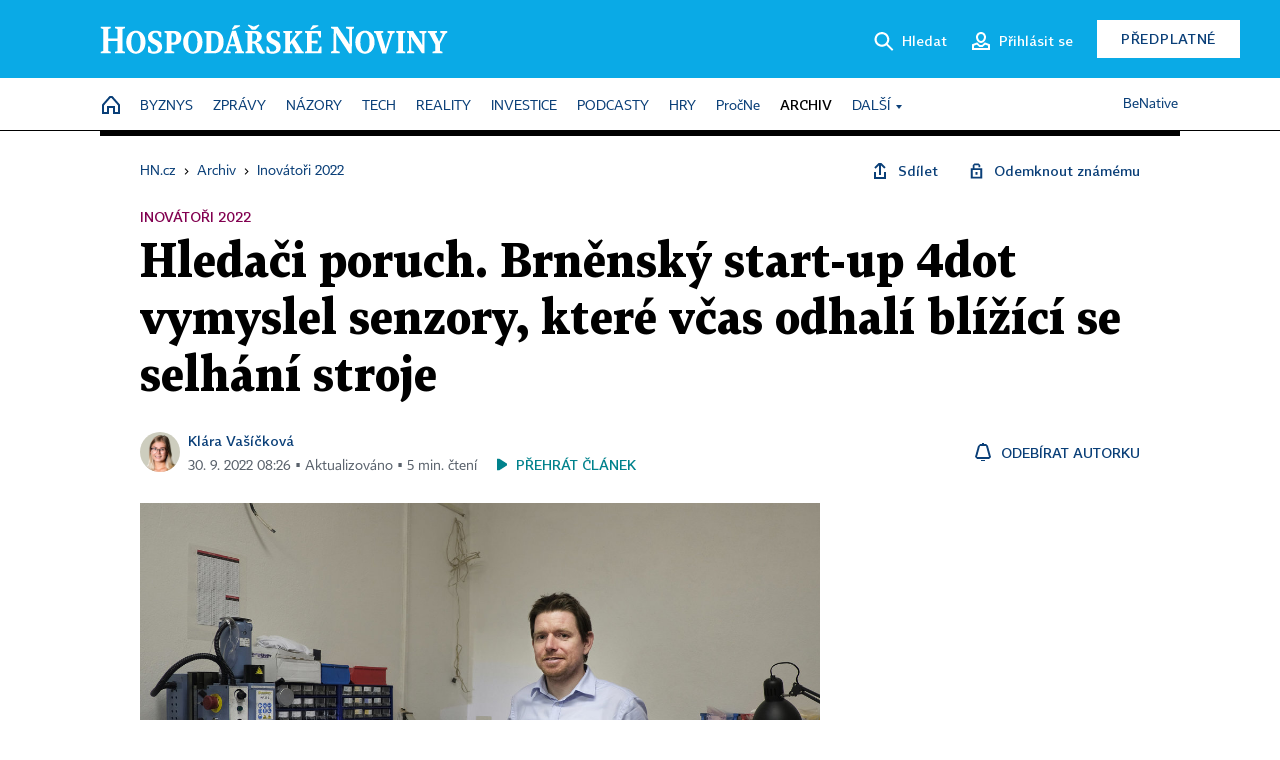

--- FILE ---
content_type: text/html; charset=windows-1250
request_url: https://archiv.hn.cz/c1-67049710-hledaci-poruch-brnensky-start-up-4dot-vymyslel-senzory-ktere-vcas-odhali-blizici-se-selhani-stroje
body_size: 75410
content:
<!DOCTYPE html>
<!-- fe9; [0.7569] -->
<html lang="cs">
<head>
	<meta charset="windows-1250">
	<meta name="language" content="cs">
	<title>Hledači poruch. Brněnský start-up 4dot vymyslel senzory, které včas odhalí blížící se selhání stroje | Hospodářské noviny (HN.cz)</title>


	<meta name="viewport" content="initial-scale=1.0, width=device-width">
	<meta name="description" content="Uvolněný šroubek nebo malinkatá prasklina na velkém stroji &#8211; není nic překvapivého, když si takové drobné poruchy nikdo nevšimne. Jenže někdy to může být začátek procesu, na jehož konci je závažný problém a neplánovaná odstávka, případně větší podíl vyráběných zmetků. A to všechno stojí...">
	<meta name="keywords" content="Inovátoři roku, strojírenství, inovace, digitalizace, Brno, firmy">
	<meta name="author" content="Klára Vašíčková">
	<meta name="copyright" content="&copy; 2026 Economia, a.s.">
	<meta name="referrer" content="no-referrer-when-downgrade">
	<meta name="robots" content="max-image-preview:standard">
	<meta name="robots" content="max-snippet:-1">

	<meta name="facebook-domain-verification" content="1vzl0v0f1vma5x4519sbv50ibgqhl1">

	
	<meta property="fb:pages" content="93433992603">
	<meta property="fb:admins" content="1612230751">
	<meta property="fb:app_id" content="160152434038663">

	<meta property="og:site_name" content="Hospodářské noviny (HN.cz)">
	<meta property="og:email" content="hn@economia.cz">
	<meta property="og:phone_number" content="+420233071111">
	<meta property="og:fax_number" content="+420224800370">
	<meta property="article:publisher" content="https://www.facebook.com/hospodarky">
	<meta name="twitter:site" content="@hospodarky">

		<link rel="canonical" href="https://archiv.hn.cz/c1-67049710-hledaci-poruch-brnensky-start-up-4dot-vymyslel-senzory-ktere-vcas-odhali-blizici-se-selhani-stroje">
				
					
	<meta name="googlebot" content="noarchive,snippet">

	<meta property="og:type" content="article">
	<meta property="og:url" content="https://hn.cz/c1-67049710-hledaci-poruch-brnensky-start-up-4dot-vymyslel-senzory-ktere-vcas-odhali-blizici-se-selhani-stroje">
	<meta property="og:title" content="Hledači poruch. Brněnský start-up 4dot vymyslel senzory, které včas odhalí blížící se selhání stroje">
	<meta property="og:description" content="Uvolněný šroubek nebo malinkatá prasklina na velkém stroji &#8211; není nic překvapivého, když si takové drobné poruchy nikdo nevšimne. Jenže někdy to může být začátek procesu, na jehož konci je závažný problém a neplánovaná odstávka, případně větší podíl vyráběných zmetků. A to všechno stojí...">
	<meta property="og:image" content="https://img.ihned.cz/attachment.php/410/77263410/o05rUNvHd8ketngl12fCMOI4SpqDLu7y/DSCF6173.jpg">
	<meta property="og:locale" content="cs_CZ">

		<meta property="article:published_time" content="2022-09-30T08:26:00+02:00">
	<meta property="article:tag" content="Inovátoři roku, strojírenství, inovace, digitalizace, Brno, firmy">
	<meta property="article:section" content="HN">
	<meta name="news_keywords" content="Inovátoři roku, strojírenství, inovace, digitalizace, Brno, firmy">

	<meta name="twitter:card" content="summary_large_image">
		<meta name="twitter:title" content="Hledači poruch. Brněnský start-up 4dot vymyslel senzory, které včas odhalí blížící se selhání stroje">
	<meta name="twitter:description" content="Uvolněný šroubek nebo malinkatá prasklina na velkém stroji &#8211; není nic překvapivého, když si takové drobné poruchy nikdo nevšimne. Jenže někdy to může být začátek procesu, na jehož konci je závažný problém a neplánovaná odstávka, případně větší podíl vyráběných zmetků. A to všechno stojí...">
	<meta name="twitter:image" content="https://img.ihned.cz/attachment.php/410/77263410/o05rUNvHd8ketngl12fCMOI4SpqDLu7y/DSCF6173.jpg">
	<meta name="twitter:url" content="https://hn.cz/c1-67049710-hledaci-poruch-brnensky-start-up-4dot-vymyslel-senzory-ktere-vcas-odhali-blizici-se-selhani-stroje">

	<link href="//hn.cz/css/v3/styles.css?26010715" rel="stylesheet" type="text/css">

	
<!-- Google Tag Manager -->
<script>(function(w,d,s,l,i){w[l]=w[l]||[];w[l].push({'gtm.start':
new Date().getTime(),event:'gtm.js'});var f=d.getElementsByTagName(s)[0],
j=d.createElement(s),dl=l!='dataLayer'?'&l='+l:'';j.async=true;j.src=
'//www.googletagmanager.com/gtm.js?id='+i+dl;f.parentNode.insertBefore(j,f);
})(window,document,'script','dataLayer','GTM-NPKTHP');</script>
<!-- End Google Tag Manager -->

	<script src="https://apis.google.com/js/client:platform.js?onload=start"></script>
	<script src="//hn.cz/js/vendor/jquery.js"></script>
	<script src="//hn.cz/js/vendor/jquery.cookie.js"></script>

	<script src="//hn.cz/js/cmp-init.js?21121616" charset="UTF-8"></script>
	<script src="//hn.cz/js/cmp-loader.js?25033113" charset="UTF-8"></script>

	<script src="//hn.cz/js/vendor/swiper-bundle.min.js"></script>
	<script src="https://asset.stdout.cz/fe/external/iframe.js" id="videohub_jscore"></script>
	<script src="//hn.cz/js/common.js?25121114" charset="UTF-8"></script>
	<script src="//hn.cz/js/sh.js?25070812" charset="UTF-8"></script>

	<script src="//hn.cz/js/oauth.js?25060911" charset="UTF-8" id="oauth-script" data-google-oauth-client-id="620603146776-l72im3egblf6h540rtcsb268554hcvl7.apps.googleusercontent.com"></script>
	<script src="//hn.cz/js/v2/payments_article_purchase.js?24060615" charset="UTF-8"></script>
	<script src="//hn.cz/js/jquery.modal-overlay.js?25093011" charset="UTF-8"></script>
	<script src="//hn.cz/js/jquery.modal-menu.js?24012515" charset="UTF-8"></script>
	<script src="//hn.cz/js/jquery.gallery.js?22101710" charset="UTF-8"></script>
	<script src="//hn.cz/js/jquery.iobjects.js?25121515" charset="UTF-8"></script>

	<script src="//hn.cz/js/v3/plugins.js?25120414" charset="UTF-8"></script>
	<script src="//hn.cz/js/tts.js?25101315" charset="UTF-8"></script>
	<script src="//hn.cz/js/v3/main.js?25101315" charset="UTF-8"></script>

	
	<link rel="icon" href="//hn.cz/img/v3/hn-icon.svg">
	<link rel="mask-icon" href="//hn.cz/img/v3/hn-icon.svg" color="#ffffff">
	<link rel="apple-touch-icon" href="//hn.cz/img/v3/hn-touch-icon.png">
	<meta name="theme-color" content="#ffffff">
	<link rel="manifest" href="https://hn.cz/js/manifests/HN_manifest.json"><!-- -->
	

	
	<script type="application/ld+json">
	{
		"@context": "https://schema.org",
		"@type": "NewsArticle",
		"publisher": {
			"@type": "Organization",
			"name": "Economia, a.s.",
			"logo": {
				"@type": "ImageObject",
				"url": "https://hn.cz/img/economia_logo.jpg"
			}
		},

		"url": "https://archiv.hn.cz/c1-67049710-hledaci-poruch-brnensky-start-up-4dot-vymyslel-senzory-ktere-vcas-odhali-blizici-se-selhani-stroje",
		"mainEntityOfPage": "https://archiv.hn.cz/c1-67049710-hledaci-poruch-brnensky-start-up-4dot-vymyslel-senzory-ktere-vcas-odhali-blizici-se-selhani-stroje",
		"headline": "Hledači poruch. Brněnský start-up 4dot vymyslel senzory, které včas odhalí blížící se selhání stroje",
		"image": "https://img.ihned.cz/attachment.php/410/77263410/o05rUNvHd8ketngl12fCMOI4SpqDLu7y/DSCF6173.jpg",
		"datePublished": "2022-09-30T08:26:00+02:00",
		"dateModified": "2022-09-30T08:26:00+02:00",
		"author": {
			"@type": "Person",
			"name": "Klára Vašíčková"
		},
		"description": "Uvolněný šroubek nebo malinkatá prasklina na velkém stroji &amp;#8211; není nic překvapivého, když si takové drobné poruchy nikdo nevšimne. Jenže někdy to může být začátek procesu, na jehož konci je závažný problém a neplánovaná odstávka, případně větší podíl vyráběných zmetků. A to všechno stojí...",

		"isAccessibleForFree": "False",
		"hasPart": {
			"@type": "WebPageElement",
			"isAccessibleForFree": "False",
			"cssSelector": ".paywall-part"
		}
	}
	</script>

<script src="//hn.cz/js/v3/microeshop.js?25070714" charset="UTF-8"></script>
<script>
var microeshop = new _MICROESHOP({
	shopKey: 'hn',
	articleId: 67049710,
	productsListTarget: '.products-list',
	waitingStages: [20,45],
	templates: {
		productItem: '#microeshop_screens .templates .product-item',
		selectedProductItem: '#microeshop_screens .templates .selected-product',
		savedCardItem: '#microeshop_screens .templates .saved-card',
		loggedUserItem: '#microeshop_screens .templates .logged-user',

		screenProducts: '#microeshop_screens .screen-products',
		screenLogin: '#microeshop_screens .screen-login',
		screenHasProduct: '#microeshop_screens .screen-has-subscription',
		screenPayment: '#microeshop_screens .screen-payment',
		screenPaymentStatus: '#microeshop_screens .screen-paymentstatus',

		loadingSpinner: '#microeshop_screens .templates .loading-dialog'
	},
	events: {
		onShow: function() {
			this._sendGA4Event('ec.item_view');
			this.screenProductSelection();
		},
		onProductSelect: function(product) {
			var node = this.contentWrapper.find('.product-'+product.id);
			node.parent().find('.selected').removeClass('selected');
			node.addClass('selected');
			this.contentWrapper.find('.action-login .price').text(product.price_to_pay);
			this._sendGA4Event('ec.add_to_cart');
		},
		onTokenSelect: function(token) {
			var node = this.contentWrapper.find('.card-token-'+token);
			node.parent().find('.selected').removeClass('selected');
			node.addClass('selected');
		},
		onOrderCreated: function() {
			this._sendGA4Event('ec.begin_checkout');
			this.screenPaymentStatus('waiting');
		},
		onOrderCreateFailed: function(error) {
			this.screenPaymentStatus('failed', error);
		},
		onOrderStateChecked: function(response) {
			if(response.status === false) {
				this.screenPaymentStatus('failed');
				return;
			}
			if(response.check_again === false) {
				if(response.payment_status === 'ok') {
					this._sendGA4Event('ec.purchase');
				}
				this.screenPaymentStatus(response.payment_status, response.payment_error);
				return;
			}

			this._checkOrderState();
		},
		onCardWidgetShow: function() {
			this.contentWrapper.find('.buttons').removeClass('hidden');
		},
		onCardWidgetSuccess: function() {
			this.contentWrapper.find('.buttons').addClass('hidden');
			var target = this.contentWrapper.find('.screen-payment .widget-wrapper');
			target.empty();
			this._showLoading(target);
		},
		onPaymentStatusScreenShow: function(screen, status, error) {
			if(status === 'ok') {
				$('.target-email', screen).text(this.state.user.email);
			}
		}
	},
	createDialog: function(content) {
		pulldown._overlay(
			$('<div>', { class: 'microeshop-wrapper' }).append(content),
			true,
			"microeshop-overlay"
		);
		return $('.microeshop-overlay .microeshop-wrapper');
	},
	createProductItem: function(data) {
		return this._hydrate('productItem', data);
	},
	createSelectedProductItem: function(data) {
		return this._hydrate('selectedProductItem', data);
	},
	createLoadingWidget: function() {
		return this.templates.loadingSpinner.clone();
	},
	createUserHasProductDialog: function(status, screen) {
		$('.target-email', screen).text(this.state.user.email);
		return screen;
	},
	getLoggedUser: function() {
		return ecoLogin && ecoLogin.user_email ? {
			email: ecoLogin.user_email,
			logged: ecoLogin.logged
		} : null;
	},
	createOauthLoginForm: function(state) {
		// nacteni soc metod

		var services = [];
		var oauthContainer = state.find('.login-methods');
		var servicesBtns = oauthContainer.find('.oauth_button');

		var callback = $.proxy((response) => {
			$('.oauth_error_wrapper, .oauth_error_wrapper > *', this.contentWrapper).removeClass("visible");
			$('.oauth_error_wrapper .error-unknown', this.contentWrapper).addClass('visible');

			if(response.status !== 'success') {
				$('.oauth_error_wrapper', this.contentWrapper).addClass("visible");
				if($('.oauth_error_wrapper .error-'+response.code, this.contentWrapper).length) {
					$('.oauth_error_wrapper .error-unknown', this.contentWrapper).removeClass('visible');
				}
				$('.oauth_error_wrapper .error-'+response.code, this.contentWrapper).addClass("visible");
				return;
			}
			if(ecoLogin) {
				ecoLogin.loadUserInfo(false);
			}

			this.screenLogin();
		}, this);

		for(var i=0;i<servicesBtns.length;i++) {
			var btn = $(servicesBtns[i]);
			btn.data('after_login_callback', callback);
			services.push(btn.data('service'));
		}
		oAuthLogin.init(services, oauthContainer);
		if(services.length > 0) {
			state.find('.oauth').removeClass('hidden');
		}
		return state;
	}
});

var microeshop_anchors = function(selector) {
	$(selector)
		.prop('href', 'javascript:void(0);')
		.click(function () {
			if ($(this).hasClass('in-progress')) { return; }
			$(this).addClass('in-progress');
			var index = 0;
			if ($(this).data('product-by-index')) { index = parseInt($(this).data('product-by-index'), 10); }
			if (microeshop.init(index)) {
				pulldown.microeshop();
			} else {
				alert('Omlouváme se, nepodařilo se načíst produkty nebo došlo k jiné chybě. Zkuste to prosím později.');
			}
			$(this).removeClass('in-progress');
		})
	;
};

$(document).ready(function() {
	microeshop.init();	microeshop_anchors('.microeshop-anchor, .offer-microeshop-anchor');
});

</script>

		<script>
			var tts;
			$(function(){ tts = new _TTS({ hintBox: null }); });
		</script>
	
<script>
	IHNED_meta.article = {
		id:			67049710,
		canonical:	'https://archiv.hn.cz/c1-67049710-hledaci-poruch-brnensky-start-up-4dot-vymyslel-senzory-ktere-vcas-odhali-blizici-se-selhani-stroje',
		pubdate:	'2022-04-17 19:12:00',
		title:		'Hledači poruch. Brněnský start-up 4dot vymyslel senzory, které včas odhalí blížící se selhání stroje',
		preview_image: 'https://img.ihned.cz/attachment.php/400/77263400/zs5DbqLfAK46gcuenyl7oh3jkOHSW9aB/DSCF6173.jpg',
		source:		10000100,
		source_name: 'HN.HN.CZ',
		subsource:	10000232,
		slot:		11306990,
		subslot:	11395140,
		authors:	['Klára Vašíčková'],
		tags:		['Inovátoři roku','strojírenství','inovace','digitalizace','Brno','firmy'],
		chains:		'10010060,10084500,10078290,10001585,10078440',
		locked:		true,
		paywall_type:	'hard',
		locked_for_user: true,
		lock_status:	''
	};

	$(document).ready(function() { GA4.article_detail(); });
</script>

		<script type="text/javascript">
		var page = {
			section: 'archiv',
			subsection: '',
			ga4_type: 'detail'
		};

		sh_b.ts = '1768555321';

		_saseco.push_keywords('Inovátoři roku;strojírenství;inovace;digitalizace;Brno;firmy');
		_saseco.set_site('ihned');
		_saseco.set_area('default');
		_saseco.set_targets_id('67049710');
		</script>
<script src="https://ai.hn.cz/pub/loader.min.js?202503" charset="UTF-8" async></script>
<script>

		var p = '0A0000_d';
		var branding_cfg = {};

		
		if (0) _saseco.targets.ap='1z';
		if (0) {
			_saseco.targets.ap=1;
			ppc_1_enabled = false;
			seznam_ads_enabled = false;
		} else if (seznam_ads_enabled) {
			eco_cmp_queue.push({
				'cmd': 'checkByPreset',
				'preset': 'seznam',
				'callback': function() {
					if (!isFromSeznam(true)) { return; }
					_saseco.targets.ab='sez';
					seznam_ads = true;
				}
			});
		}

		if (typeof branding_cfg.brand !== 'undefined' && typeof branding_cfg.brand.SAS !== 'undefined' && branding_cfg.brand.SAS) {
			_saseco.targets.ab = branding_cfg.brand.SAS;
		}

		if ($.cookie('user__aamhash')) { var aamDeclaredID = $.cookie('user__aamhash'); }

		
	_saseco.targets.template='article';

	</script>

	
	
		<script src="//hn.cz/js/gemius.js?22021711"></script>
		
	
	<script src="//hn.cz/js/ga4.js?25041514" charset="UTF-8"></script>

	<script type="text/javascript">
	
		window._sasic_queue = window._sasic_queue || [];
		window._sashec_queue = window._sashec_queue || [];
		window.AlsOptions = { tag: 'hn' };
		document.write('<sc' + 'ript type="text/javascript" src="' + '//prod-snowly-sasic.stdout.cz/dist/hn/sasic.min.js' + '" onLoad="_sasic.init()"></sc' + 'ript>');
		document.write('<sc' + 'ript type="text/javascript" src="' + '//prod-snowly-sasic.stdout.cz/libs/sashec-connector.min.js' + '" onLoad="_sashec.init()"></sc' + 'ript>');
		_sashec_queue.push(['group', { site:_saseco.get_site(), area:_saseco.get_area(), keyword:_saseco.keywords, targets:_saseco.targets, callback: _saseco.callback }]);
	
	</script>

</head>
<body class="bt90 body0 page-0A0000_d s2-A page-article-detail article-detail article-67049710" id="top">
	
<!-- Google Tag Manager (noscript) -->
<noscript><iframe src="https://www.googletagmanager.com/ns.html?id=GTM-NPKTHP" height="0" width="0" style="display:none;visibility:hidden"></iframe></noscript>
<!-- End Google Tag Manager (noscript) -->


	<header>
		<div class="header-wrapper">
			<div class="hn-lista">
				<div class="wrapper">
					<div class="logo">
						<a href="https://hn.cz/">
							<img src="https://hn.cz/img/v3/logo_hospodarske_noviny.svg" alt="Hospodářské noviny">
						</a>
					</div>
					<div class="menu-right">
						<a href="javascript:;" class="button simple button-search" onclick="$('.header-search').removeClass('hidden'); $('.header-search .search-what').focus();"><span class="ico ico-search"></span><span class="after">Hledat</span></a>
						<span class="button-tts desktop-only" title="Zobrazit playlist audio článků"></span>
						<span class="button-pocket desktop-only" title="Články uložené na později"></span>
						<a href="javascript:;" class="button simple button-login desktop-only"><span class="ico ico-profile"><span class="initials"></span></span><span class="text-not-logged after">Přihlásit se</span><span class="text-logged after">Můj účet</span></a>
						<a href="https://predplatne.hn.cz/" target="_blank" class="button inverted button-subscription" onclick="GA4.button_click($(this), 'subscription');">Předplatné</a>
						<a href="javascript:;" class="button simple button-menu-trigger no-desktop" onclick="header.toggleMobileMenu();"><span class="ico ico-menu"></span></a>
					</div>
					<form class="header-search hidden" action="https://hn.cz/#result" method="GET">
						<input type="text" name="search[what]" class="search-what" data-type="main" placeholder="Hledat na HN.cz ...">
						<button class="button search-button ico-search"><span class="desktop-only">Hledat</span></button>
						<span class="ico-close" onclick="$('.header-search').addClass('hidden');"></span>
						<input type="hidden" name="p" value="000000_search">
					</form>
				</div>
			</div>
			<div class="menu-wrapper">
				<div class="wrapper">
					<div class="menu-header">
						<div class="wrapper">
							<span class="button-tts" title="Zobrazit playlist audio článků"></span>
							<span class="button-pocket" title="Články uložené na později"></span>
							<a href="javascript:;" class="button simple button-login"><span class="ico ico-profile"><span class="initials"></span></span><span class="text-not-logged">Přihlásit se</span><span class="text-logged">Můj účet</span></a>
							<a href="https://predplatne.hn.cz/" target="_blank" class="button inverted button-subscription" onclick="GA4.button_click($(this), 'subscription');">Předplatné</a>
						</div>
					</div>
					
						<div class="menu">
	<nav class="navig" data-position="header">
			<ul class="swiper-wrapper ">
			<li class="swiper-slide home menu-home"><a href="https://hn.cz/" title="" target="_self"><span>Home</span></a></li>
			<li class="swiper-slide menu-byznys"><a href="https://byznys.hn.cz/" title="" target="_self"><span>Byznys</span></a></li>
			<li class="swiper-slide menu-zpravy"><a href="https://zpravy.hn.cz/" title="" target="_self"><span>Zprávy</span></a></li>
			<li class="swiper-slide menu-nazory"><a href="https://nazory.hn.cz/" title="" target="_self"><span>Názory</span></a></li>
			<li class="swiper-slide menu-tech"><a href="https://tech.hn.cz/" title="" target="_self"><span>Tech</span></a></li>
			<li class="swiper-slide menu-reality"><a href="https://byznys.hn.cz/reality/" title="" target="_self"><span>Reality</span></a></li>
			<li class="swiper-slide menu-investice"><a href="https://investice.hn.cz/" title="" target="_self"><span>Investice</span></a></li>
			<li class="swiper-slide menu-podcasty"><a href="https://podcasty.hn.cz/" title="" target="_self"><span>Podcasty</span></a></li>
			<li class="swiper-slide menu-hry"><a href="https://hn.cz/hry" title="" target="_self"><span>Hry</span></a></li>
			<li class="swiper-slide capitalize"><a href="https://procne.hn.cz/" title="" target="_self"><span>PročNe</span></a></li>
			<li class="swiper-slide menu-archiv"><a href="https://archiv.hn.cz/" title="" target="_self"><span>Archiv</span></a></li>
			<li class="swiper-slide submenu-anchor" data-submenu="submenu_163100"><span title="">Další</span></li>
		</ul>

									<div class="sub-menu hidden" id="submenu_163100">
									<ul class="swiper-wrapper menu-links">
			<li class="swiper-slide "><a href="https://hn.cz/tagy/Jak-nastartovat-sever-357605" title="" target="_self"><span>Jak nastartovat sever</span></a></li>
			<li class="swiper-slide "><a href="https://specialy.hn.cz/" title="" target="_self"><span>Speciály HN</span></a></li>
			<li class="swiper-slide "><a href="https://vikend.hn.cz/" title="" target="_self"><span>Víkend</span></a></li>
			<li class="swiper-slide "><a href="https://stavba.hn.cz/" title="" target="_self"><span>Magazín Stavba</span></a></li>
			<li class="swiper-slide "><a href="https://hn.cz/knihy-hn" title="" target="_self"><span>Knihy HN</span></a></li>
		</ul>

									<ul class="swiper-wrapper menu-links">
			<li class="swiper-slide "><a href="https://eventy.hn.cz/" title="" target="_self"><span>Eventy</span></a></li>
			<li class="swiper-slide "><a href="https://hn.cz/tagy/Green-Deal-355623" title="" target="_self"><span>Green Deal</span></a></li>
			<li class="swiper-slide "><a href="https://hn.cz/inovatori/" title="" target="_self"><span>Inovátoři roku</span></a></li>
			<li class="swiper-slide "><a href="https://byznys.hn.cz/zenyceska/" title="" target="_self"><span>Top ženy</span></a></li>
			<li class="swiper-slide "><a href="https://nejbanka.hn.cz/" title="" target="_self"><span>Nej banka / Nej pojišťovna</span></a></li>
		</ul>

									<ul class="swiper-wrapper menu-links">
			<li class="swiper-slide "><a href="https://predplatne.hn.cz/" title="" target="_self"><span>Předplatné</span></a></li>
			<li class="swiper-slide "><a href="https://hn.cz/tiraz/" title="" target="_self"><span>Redakce</span></a></li>
			<li class="swiper-slide "><a href="https://www.economia.cz/ceniky-inzerce/" title="" target="_self"><span>Inzerce</span></a></li>
			<li class="swiper-slide "><a href="https://www.economia.cz/contact/" title="" target="_self"><span>Kontakty</span></a></li>
			<li class="swiper-slide "><a href="https://hn.cz/news/" title="" target="_self"><span>Newslettery</span></a></li>
		</ul>

									<ul class="swiper-wrapper menu-links">
			<li class="swiper-slide "><a href="https://ekonom.cz/" title="" target="_self"><span>Ekonom</span></a></li>
			<li class="swiper-slide "><a href="https://logistika.ekonom.cz/" title="" target="_self"><span>Logistika</span></a></li>
			<li class="swiper-slide "><a href="https://pravniradce.ekonom.cz/" title="" target="_self"><span>Právní rádce</span></a></li>
			<li class="swiper-slide "><a href="https://hn.cz/hry" title="" target="_self"><span>Hry</span></a></li>
			<li class="swiper-slide "><a href="https://www.economia.cz/" title="" target="_self"><span>Economia</span></a></li>
		</ul>

						</div>
			
			<ul class="swiper-wrapper ">
			<li class="swiper-slide menu-benative capitalize"><a href="https://benative.hn.cz/" title="" target="_self"><span>BeNative</span></a></li>
		</ul>

	
	</nav>
</div>

					
				</div>
			</div>
			<div class="hidden">
				<div class="account-menu">
					<div class="profile">
						<span class="image no-image"><span class="initials"></span></span>
						<div class="name"></div>
					</div>
					<ul class="menu-links">
						<li><a href="https://ucet.hn.cz" class="menu-item item-account">Nastavení účtu</a></li>
						<li><a href="https://ucet.hn.cz/predplatne/" class="menu-item item-subscriptions">Moje předplatné</a></li>
						<li><a href="javascript:;" class="menu-item item-logout">Odhlásit se</a></li>
					</ul>
				</div>
			</div>
		</div>
	</header>
	<script>
				$('.menu:not(.submenu) .menu-archiv').addClass("active");
		header.init();
	</script>

	<!-- a wrapper -->
	<div id="brand-a" class="brand-a"><div id="brand-b" class="brand-b"><div id="brand-c" class="brand-c">

	<!-- all-wrapper -->
	<div class="all-wrapper">

		<div class="a-wrapper leader">
	<div id="a-leader" class="a-content">
		<script type="text/javascript">
	_saseco.queue_push(['position','a-leader',{size:['leader','79a','91a','92a','11a','21a']}]);
</script>
	</div>
</div>
		<div class="a-wrapper strip-1">
	<div id="a-strip-1" class="a-content">
		<script type="text/javascript">
			_saseco.queue_push(['position','a-strip-1',{ size:'strip', pos:'1', async:false }]);
		</script>
	</div>
</div>

		<div class="content">
		<!-- content start -->



	<div class="article-header gap">
	<div class="wrapper-fixed"><div class="wrapper">
		<div class="tools">
			

<div class="breadcrumbs">
	<a href="https://hn.cz/"><span>HN.cz</span></a>
	<span>&rsaquo;</span>
			<a href="https://archiv.hn.cz"><span>Archiv</span></a>
											<span>&rsaquo;</span>
			<a href="/special/inovatori-2022-91"><span>Inovátoři 2022</span></a>
			</div>

			<div class="article-sharing">
				<span class="article-sharing-bg" onclick="$('.article-sharing').toggleClass('unpacked');"></span>
				<span class="ico-menu-small" onclick="$('.article-sharing').toggleClass('unpacked');"></span>
				<div class="article-sharing-wrap">
					<a href="javascript:;" class="button simple with-icon" id="button-share" title="Sdílet"><span class="ico ico-share"></span><span class="after">Sdílet</span></a>
										<a href="javascript:;" class="button simple with-icon" id="button-opentofriend" title="Odemknout známému"><span class="ico ico-lock-open blue"></span><span class="after">Odemknout známému</span></a>
				</div>
			</div>
		</div>
					<div class="label">Inovátoři 2022</div>
				<h1 class="tts-prop-name tts-part" data-url="https://archiv.hn.cz/c1-67049710-hledaci-poruch-brnensky-start-up-4dot-vymyslel-senzory-ktere-vcas-odhali-blizici-se-selhani-stroje"
		    data-tts-prop="name" data-tts-part="0">Hledači poruch. Brněnský start-up 4dot vymyslel senzory, které včas odhalí blížící se selhání stroje</h1>
	</div></div>
	<div class="article-meta">
		<div class="article-meta-wrap">
											<div class="authors tts-prop-author tts-part" data-tts-prop="author" data-tts-part="0">
											<span class="photos">
							<a href="https://hn.cz/autori/klara-vasickova-19658400">
																							<img src="https://img.ihned.cz/attachment.php/180/76675180/PderVliHBpynS17zQjAtFmLkbDfIJ2C3/Vasickova_Klara_iPadBAR.png" title="Klára Vašíčková" />
															</a>
						</span>
						<a href="https://hn.cz/autori/klara-vasickova-19658400">Klára Vašíčková</a>									</div>
																			<div class="publish_date time">
																<span>30. 9. 2022&nbsp;08:26&nbsp;&squf; Aktualizováno&nbsp;&squf;
				5&nbsp;min.&nbsp;čtení</span>
				&nbsp; &nbsp; <span id="tts-start-wrap"><span id="tts-start" class="tts-status-bar"></span><span id="tts-player-micro" class="inactive"><span class="tts-status-bar"></span><span class="tts-progress-bar micro empty"></span></span></span>
			</div>
		</div>
														<div class="author-subscribe">
													<a href="javascript:" class="object-subscribe ico ico-bell"
							   onclick="object_subscription.switch($(this),3,19658400,'Klára Vašíčková','fill');"
							   title="Odebírat články autorky: Klára Vašíčková"
							   data-add="Odebírat autorku" data-remove="Zrušit odběr"
							   data-target=".article-meta-wrap .authors > a:nth-child(2)"><span>Odebírat autorku</span></a>
												</div>
					
		
	</div>
</div>

<div class="wrapper-cols gap-big">
	<div class="column col1">
		<div class="article-primary-area" id="articlePrimaryTarget">
		<div class="main-image">
		<div class="article-image-wrapper image-wrapper">
			<img src="https://img.ihned.cz/attachment.php/410/77263410/o05rUNvHd8ketngl12fCMOI4SpqDLu7y/DSCF6173.jpg" alt="Jan Otoupalík, 4DOT.">
			
		</div>
		<div class="image-meta">
			<span class="content" title="Skrýt popis">
				<span class="title">Jan Otoupalík, jeden ze zakladatelů brněnské firmy 4dot, která se specializuje na sledování procesů a kondice strojů. </span>
												<span class="author">Autor &squf; <a href="https://hn.cz/autori/vojtech-v-slama-19664030">Vojtěch V. Sláma</a></span>
							</span>
			<span class="ico-up" title="Zobrazit popis"></span>
		</div>
	</div>
	<script>
		var fullImgData = {
			type: 'info_graphic',
			_config: {
				name: '',
				image: {
					url: 'https://img.ihned.cz/attachment.php/320/77263320/krblGMa1wzRxJjygi9IU7qCSPLDBv04N/DSCF6173.JPG'
				},
				description: null
			}
		};
		var fullImg = new IO_info_graphic(fullImgData._config);
		$('.main-image img').click(function() {
			pulldown.mediaPopup(fullImgData, fullImg.createStructure(), null);
		});

		$('.main-image .image-meta').click(function() { $('.main-image .image-meta').toggleClass('switched'); });
	</script>
		
</div>


<div class="article-content gap article-body tts-prop-body" data-tts-prop="body" data-tts-hash="8fb61eb99c855cda98906cbd10464b4a">
	<div class="article-body-part free-part"><p><span class="first-letter" data-letter="U">U</span>volněný šroubek nebo malinkatá prasklina na velkém stroji &#8211; není nic překvapivého, když si takové drobné poruchy nikdo nevšimne. Jenže někdy to může být začátek procesu, na jehož konci je závažný problém a neplánovaná odstávka, případně větší podíl vyráběných zmetků. A to všechno stojí peníze. Někdy i hodně peněz.</p>
<p>Brněnský start-up 4dot proto vyvinul technologii, která umožňuje nedostatky z výrobního procesu odstranit ještě dřív, než způsobí rozsáhlé škody. Společnost se soustřeďuje především na těžký průmysl, mezi její zákazníky ale patří třeba i Škoda Auto. Příští rok chce expandovat do zahraničí.</p>

	<div class="info-content-left"><span class="ico ico-clock violet"></span>Zbývá vám ještě 90&nbsp;% článku</div>

		
	<div class="paywall paywall-dialog tts-static tts-part pw-variant-1" data-tts-prop="static" data-tts-part="paywall_hn_v1" data-variant="1" data-percent="12">
		<div class="title">První 2&nbsp;měsíce předplatného za&nbsp;40&nbsp;Kč</div>
		<div class="content">
			<div class="part-left">
				<ul class="benefits">
									<li>První 2 měsíce za 40 Kč/měsíc, <span>poté za&nbsp;199&nbsp;Kč&nbsp;měsíčně</span></li>
					<li>Možnost kdykoliv zrušit</li>
					<li>Odemykejte obsah pro přátele</li>
					<li>Všechny články v audioverzi + playlist</li>
								</ul>
				<div class="wrap-btn">
					<a href="https://predplatne.hn.cz/?backlink=https://archiv.hn.cz/c1-67049710-hledaci-poruch-brnensky-start-up-4dot-vymyslel-senzory-ktere-vcas-odhali-blizici-se-selhani-stroje" class="button microeshop-anchor" data-text="předplatné">
						Předplatit za 40 Kč					</a>
					
				</div>
			</div>
			<div class="part-right">
				<div class="notes">
					<div class="notes-title">Máte již předplatné?</div>
					<a href="javascript:;" id="button_pw_login" data-text="přihlášení" class="button simple"
					   onclick="ecoLogin.loginDialog();"
					>Přihlásit se</a>
				</div>
			</div>
		</div>
		<div class="promo-area" id="paywall_promo_area"><!--div style="margin: 24px 0 16px; text-align: center;">
<a href="">
<img src="" alt="" class="no-mobile" style="height: auto; max-width: 100%;">
<img src="" alt="" class="mobile-only">
</a>
</div--></div>
	</div>
					<div class="end-article-dot tags">
				<ul>
																													<li id="tag-356365"><a href="https://hn.cz/tagy/Inovatori-roku-356365" title="Inovátoři roku">#Inovátoři roku</a></li>
																													<li id="tag-15846"><a href="https://hn.cz/tagy/strojirenstvi-15846" title="strojírenství">#strojírenství</a></li>
																													<li id="tag-40243"><a href="https://hn.cz/tagy/inovace-40243" title="inovace">#inovace</a></li>
																													<li id="tag-1164"><a href="https://hn.cz/tagy/digitalizace-1164" title="digitalizace">#digitalizace</a></li>
																													<li id="tag-418"><a href="https://hn.cz/tagy/Brno-418" title="Brno">#Brno</a></li>
																													<li id="tag-238083"><a href="https://hn.cz/tagy/firmy-238083" title="firmy">#firmy</a></li>
									</ul>
			</div>
			
	<div class='a-wrapper wallpaper wallpaper-2'>
	<div id="a-wallpaper-2" class="a-content">
		<script>
			_saseco.queue_push(['position','a-wallpaper-2',{
				size:['wallpaper','mpu','sq3'], async:false, pos:'2'
			}]);
		 
			var recalculate_wallpaper = function() {

				var wrapper = $('#a-wallpaper-2').parent();
				if(!wrapper.hasClass('a-visible')) return;

				var wtop = Math.round(wrapper.offset().top);
				var wbot = wtop + wrapper.height();

				var conflict = false;
				$(".d-elm").each(function() {
					$(this).removeClass('wallpaper-conflict'); // reset

					var btop = Math.round($(this).offset().top);
					var bbot = btop + $(this).height();
					if(
						(wtop < btop && wbot > btop) || // wallpaper zacina nad boxem a konci v boxu
						(wtop > btop && wbot < bbot) || // wallpaper zacina a konci uvnitr boxu
						(wtop < bbot && wbot > bbot) // wallpaper zacina v boxu, konci pod nim
					) {
						$(this).addClass('wallpaper-conflict');
						conflict = true;
					}
				});

				wrapper.removeClass('wallpaper-with-box')
				if(conflict) wrapper.addClass('wallpaper-with-box');
			};

			_saseco.add_manual_callback('recalculate', recalculate_wallpaper);
			$(document).ready(recalculate_wallpaper);
				</script>
	</div>
</div>

	<div class='a-wrapper mediumrectangle mediumrectangle-1'>
	<div id="a-mediumrectangle-1" class="a-content">
		<script>
			var sas_mr1 = 'mediumrectangle';
			if (_saseco.targets.device === 'm') {
				sas_mr1 = ['mediumrectangle','is','prmsquare','square300'];
			}
			_saseco.queue_push(['position','a-mediumrectangle-1',{
				size:sas_mr1, async:false, pos:'1'
			}]);
		</script>
	</div>
</div>

</div>

	
	
	
	<div id="google-news-link">
		<p style="display: flex; align-items: center; margin: 16px 0 0; font-size: 15px; padding: 4px 10px; background-color: #F8F8F8;">
			<a href="https://news.google.com/publications/CAAqBwgKMP7knwswi--3Aw?hl=cs&gl=CZ&ceid=CZ:cs" target="_blank"
			   style="flex: 0 0 auto; margin-right: 16px;"><img src="https://www.gstatic.com/gnews/logo/google_news_40.png" style="width: 30px;"></a>
			<span class="f-sans">Přidejte si Hospodářské noviny
			<a href="https://news.google.com/publications/CAAqBwgKMP7knwswi--3Aw?hl=cs&gl=CZ&ceid=CZ:cs" target="_blank">mezi své oblíbené tituly</a>
			na Google zprávách.</span>
		</p>
	</div>

	</div>
<script>
	var slideshow = new _Slideshow({
		reloadAdsAfterClicks: 2,
		scrollTopCorrection: -150
	});
	$(function(){
		if (isFromSeznam(true)) {
			$('#google-news-link').hide();
					}
	});
</script>






<script>
	var iobjects = [];
	if(iobjects !== undefined) {
			_IO.addIobjectsData(iobjects);

			if ($('.detail-media-content').length) {
				$('.detail-media-content .media-placeholder').each(function () {
					var target = $(this).data('target');
					if ($('.article-body-part .inserted_iobject_' + target).length) $(this).remove();
				});
				if (!$('.detail-media-content .media-placeholder').length) $('.detail-media-content').remove();
			}

			_IO.initEntrypoints();

			

			
			if (typeof online_report === 'object') {
				online_report.replace_iobjects();
			}

			$.each(surveys, function(index, value) {
				if (typeof surveys_extra_options === 'object' && typeof surveys_extra_options[index] === 'object') {
					value = $.extend(true, {}, value, surveys_extra_options[index]);
				}
				surveys[index] = new _SURVEY(value);
				ecoLogin.updateUserInfoCallback.push(function(el) {
					surveys[index].updateSurveyButton();
				});
			});
	}

</script>
<div class="article-social-share" id="article-sharing-menu">
	<ul class="menu-links">
		<li><a href="javascript:;" class="menu-item share-f" onclick="return share_link($(this),'f',null);"><span class="ico ico-soc-fb"></span>Facebook</a></li>
		<li><a href="javascript:;" class="menu-item share-x" onclick="return share_link($(this),'x',null,'Hleda%C4%8Di+poruch.+Brn%C4%9Bnsk%C3%BD+start-up+4dot+vymyslel+senzory%2C+kter%C3%A9+v%C4%8Das+odhal%C3%AD+bl%C3%AD%C5%BE%C3%ADc%C3%AD+se+selh%C3%A1n%C3%AD+stroje');"><span class="ico ico-soc-x"></span>Platforma X</a></li>
		<li><a href="javascript:;" class="menu-item share-c" onclick="return share_link($(this),'c',null);"><span class="ico ico-link"></span>Kopírovat odkaz</a></li>
	</ul>
</div>


	


<div class="hidden" id="microeshop_screens">

	<div class="templates">
		<!-- produkt -->
		<div class="product-item bordered-item product-[id] selectable-radio" data-product="[id]">
			<span class="item-title">
				<span class="title">[name_short]</span>
				<span class="note-1">[notes.note_1]</span>
			</span>
			<span class="note-2">[notes.note_2]</span>
		</div>
		<!-- /produkt -->
		<!-- selected product -->
		<div class="selected-product bordered-item">
			<span class="item-title">
				<span class="title">[name]</span>
				<span class="note-1">[notes.note_1]</span>
			</span>
			<span class="change-button">
				<a href="javascript:;" class="button simple action" data-action="screen:ProductSelection"><span class="ico ico-pencil blue"></span></a>
			</span>
		</div>
		<!-- /selected product -->
		<!-- logged user -->
		<div class="logged-user bordered-item">
			<span class="item-title">
				<span class="title">[email]</span>
				<span class="note-1">Přihlášený uživatel</span>
			</span>
		</div>
		<!-- /logged user -->
		<!-- saved card -->
		<div class="saved-card bordered-item selectable-radio card-token-[id]" data-item="[id]">
			<span class="item-title">
				<span class="title">[number]</span>
				<span class="note-1">Platnost do: [valid.month]/[valid.year]</span>
			</span>
		</div>
		<!-- /saved card -->

		<div class="loading-dialog">
			<div class="spinner-big">
				<span class="ico ico-loading blue segment-1"></span>
				<span class="ico ico-loading blue80 segment-2"></span>
				<span class="ico ico-loading blue segment-3"></span>
			</div>
		</div>
	</div>




	<!-- screen for products -->
	<div class="microeshop-screen screen-products">
		<div class="products-list"></div>
		<div class="box steps">
			<div class="box-content">
				<div class="step">
					<span class="icon bg-azure"><span class="ico ico-exit blue"></span></span>
					<div class="title">Možnost kdykoliv zrušit</div>
				</div>
				<div class="step">
					<span class="icon bg-azure"><span class="ico ico-bell"></span></span>
					<div class="title">Upozornění 2 dny před automatickou obnovou předplatného</div>
				</div>
			</div>
		</div>
		<div class="info">
			<div class="part">
				<input type="checkbox" id="marketing_agreement_[state_hash]" name="marketing_agreement" value="Y" class="bullet consent" />
				<label class="content" for="marketing_agreement_[state_hash]">
					<p>Přeji si dostávat obchodní sdělení společnosti Economia, a.s., o jiných, než objednaných či o obdobných produktech a službách. Více viz <a href="https://www.economia.cz/ochrana-osobnich-udaju/" target="_blank">Informace o zpracování osobních údajů</a> za účelem zasílání obchodních sdělení.</p>
				</label>
			</div>
			<div class="part">
				<span class="bullet"><span class="ico ico-info anthracite"></span></span>
				<div class="content">
					<p>Odesláním objednávky beru na vědomí, že mé osobní údaje budou zpracovány dle <a href="https://www.economia.cz/ochrana-osobnich-udaju/" target="_blank">Zásad ochrany osobních a dalších zpracovávaných údajů</a>, a souhlasím se <a href="https://predplatne.hn.cz/economia/vop" target="_blank">Všeobecnými obchodními podmínkami</a> vydavatelství Economia, a.s.</p>
					<p>Beru na vědomí, že budu dostávat obchodní sdělení, týkající se objednaných či obdobných produktů a služeb společnosti Economia, a.s.
						<a href="javascript:;" onclick="$(this).closest('.content').find('.info_subcontent').toggleClass('hidden');$(this).toggleClass('unfolded');" class="folding-trigger">Odmítnout zasílání<span class="ico ico-down-small black"></span><span class="ico ico-up-small black"></span></a>
					</p>
					<div class="info_subcontent hidden">
						<p>Zaškrtnutím políčka přijdete o možnost získavat informace, které přímo souvisí s vámi objednaným produktem a službami, například:</p>
						<ul>
							<li>Odkaz na stažení mobilní aplikace</li>
							<li>Aktivační kód pro přístup k audioverzi obsahu</li>
							<li>Informace o podstatných změnách a produktových novinkách</li>
							<li>Možnost vyjádřit se ke kvalitě produktů</li>
							<li>Další praktické informace a zajímavé nabídky</li>
						</ul>
						<div class="checkinput">
							<input type="checkbox" name="no_legitimate_interest" value="Y" class="consent" id="no_legitimate_interest_[state_hash]" />
							<label for="no_legitimate_interest_[state_hash]">Nechci dostávat obchodní sdělení týkající se objednaných či obdobných produktů společnosti Economia, a.s.</label>
						</div>
					</div>
				</div>
			</div>
		</div>
		<div class="buttons">
			<a href="javascript:;" class="button action action-login" data-action="screen:Login">Zaplatit <span class="price">30</span> Kč kartou</a>
		</div>
		<div class="help-info">
			<p>Můžete si prohlédnout <a href="https://predplatne.hn.cz/?backlink=https://archiv.hn.cz/c1-67049710-hledaci-poruch-brnensky-start-up-4dot-vymyslel-senzory-ktere-vcas-odhali-blizici-se-selhani-stroje">kompletní nabídku</a>,<br>která obsahuje předplatné i na delší období a tištěné vydání.</p>
		</div>
	</div>
	<!-- screen for products -->

	<!-- screen login -->
	<div class="microeshop-screen screen-login">
		<div class="product-slot"></div>
		<div class="state state-logged hidden">
			<div class="user"></div>
			<div class="cards hidden"></div>
			<div class="buttons">
				<a href="javascript:void(0);" class="button action action-payment" data-action="payment">Zaplatit <span class="price">0</span> Kč</a>
				<a href="javascript:void(0);" class="button inverted with-border action action-pay-alternative hidden" data-action="payment:newcard">Zaplatit jinou kartou</a>
			</div>
		</div>
		<div class="state state-methods hidden">
			<div class="title">Účet pro čtení obsahu</div>
			<div class="oauth hidden">
													<div class="login-methods">
						<div class="services">
																						<a href="javascript:;" class="oauth_button social-button button-google" data-service="google" data-action="login" title="Google"><span class="ico ico-social-google"></span></a>
																							<a href="javascript:;" class="oauth_button social-button button-facebook" data-service="facebook" data-action="login" title="Facebook"><span class="ico ico-social-facebook"></span></a>
																							<a href="javascript:;" class="oauth_button social-button button-apple" data-service="apple" data-action="login" title="Apple"><span class="ico ico-social-apple"></span></a>
																					</div>
						<div class="oauth_error_wrapper">
	<div class="error-oauth_insufficient_data">Z účtu nelze získat údaje potřebné pro založení účtu (ID, e-mail). Povolte prosím přístup k e-mailu.</div>
	<div class="error-oauth_account_used">Účet služby s tímto e-mailem je již použit jinde a nelze jej připojit.</div>
	<div class="error-oauth_authorization_failed">K účtu služby se nepodařilo přihlásit. Zkuste prosím opakovat.</div>
	<div class="error-oauth_connection_exists">Propojení s účtem této služby již existuje.</div>

	<div class="error-user_exists">Účet s tímto e-mailem již existuje. Zkuste se prosím přihlásit e-mailem a heslem.</div>
	<div class="error-user_disabled">Váš účet již není aktivní. Kontaktujte naše zákaznické centrum.</div>
	<div class="error-unable_to_login">K účtu se nelze přihlásit. Kontaktujte naše zákaznické centrum.</div>
	<div class="error-unable_to_create_connection">Nepodařilo se dokončit proces propojování účtů. Zkuste prosím opakovat později.</div>
	<div class="error-unknown visible">Neznámá chyba. Zkuste prosím opakovat později.</div>
</div>

					</div>
								<div class="divider"><span>Nebo zadejte e-mail</span></div>
			</div>
			<div class="message msg-email-exists">
				<p>Účet s tímto e-mailem již existuje. Pro jeho použití je třeba se k němu přihlásit.</p>
			</div>
			<div class="text-input input-email">
				<label>E-mailová adresa</label>
				<input type="text" name="email" value="" />
				<span class="err">Je třeba zadat platný e-mail.</span>
			</div>
			<div class="text-input input-password">
				<label>Heslo</label>
				<input type="password" name="login_pwd" value="" />
				<span class="err">Neplatné heslo.</span>
			</div>
			<div class="buttons">
				<a href="javascript:void(0);" class="button action action-payment" data-action="payment">Zaplatit <span class="price">0</span> Kč</a>
				<a href="javascript:void(0);" class="button action action-login" data-action="login">Přihlásit se</a>
				<a href="javascript:void(0);" class="button inverted with-border action action-login" data-action="screen:Login" data-action-params='{"otherEmail":true}'>Použít jiný e-mail</a>
			</div>
			<div class="lost-password-link action-login">
				<a href="https://ucet.hn.cz/zapomenute-heslo/" target="_blank">Zapomenuté heslo</a>
			</div>
		</div>
	</div>
	<!-- screen /login -->

	<!-- screen has-subscription -->
	<div class="microeshop-screen screen-has-subscription">
		<div class="state">
			<div><span class="ico ico-profile blue"></span></div>
			<div class="title">Jste přihlášený</div>
			<div class="message">
				<p>Pro účet <strong class="target-email"></strong> již máte aktivní předplatné.</p>
			</div>
			<div class="buttons">
				<a href="./" class="button">Dočíst článek</a>
			</div>
		</div>
		<div class="help-info">
			<p>Pokud potřebujete poradit, napište nám, nebo zavolejte na +420 233 071 111</p>
		</div>
	</div>
	<!-- screen /has-subscription -->

	<!-- screen payment -->
	<div class="microeshop-screen screen-payment">
		<div class="iframe-wrapper to_hide hidden"></div>
		<div class="widget-wrapper to_hide hidden">
			<div class="loading-dialog">
				<div class="spinner-big">
					<span class="ico ico-loading blue segment-1"></span>
					<span class="ico ico-loading blue80 segment-2"></span>
					<span class="ico ico-loading blue segment-3"></span>
				</div>
			</div>
		</div>

		<div class="buttons to_hide hidden">
			<a href="javascript:;" class="button inverted with-border action" data-action="screen:Login">Zpět</a>
		</div>

	</div>
	<!-- screen /payment -->


	<!-- screen finish -->
	<div class="microeshop-screen screen-paymentstatus">

		<div class="state state-waiting hidden">
			<div><span class="ico ico-loading blue wait-animation"></span></div>
			<div class="title">Čekáme na potvrzení platby</div>
			<div class="message">
				<p class="stage-0">Může to trvat několik vteřin. Stránku prosím nezavírejte.</p>
				<p class="stage-1 hidden">Stále na tom pracujeme. Stránku prosím nezavírejte.</p>
				<p class="stage-2 hidden">Trvá to déle než obvykle. Za chvíli vám článek odemkneme.<br>Stránku prosím nezavírejte.</p>
			</div>
		</div>

		<div class="state state-ok hidden">
			<div><span class="ico ico-check blue"></span></div>
			<div class="title">Předplatné je aktivní</div>
			<div class="message">
				<p>Na e-mail <strong class="target-email"></strong> jsme vám poslali informace o&nbsp;předplatném a potvrzení o platbě.</p>
			</div>
			<div class="buttons">
				<a href="javascript:;" onclick="location.reload();" class="button">Dočíst článek</a>
			</div>
		</div>

		<div class="state state-failed hidden">
			<div><span class="ico ico-close red"></span></div>
			<div class="title">
				<span class="general">Platební proces selhal</span>
				<span class="connection">Nepovedlo se spojit s platební bránou</span>
				<span class="canceled">Platbu jste zrušili</span>
				<span class="low">Nedostatek prostředků</span>
				<span class="limit">Limit pro online platby</span>
			</div>
			<div class="message">
				<p class="general">V průběhu platebního procesu se něco pokazilo. Zkuste prosíme opakovat platbu později.</p>
				<p class="connection">Vraťte se zpět a zkuste to znovu, nebo vyberte jiný způsob platby.</p>
				<p class="canceled">Vraťte se zpět a zkuste to znovu, nebo vyberte jiný způsob platby.</p>
				<p class="low">Vypadá to, že pro platbu nemáte potřebný zůstatek na účtu.</p>
				<p class="limit">Vypadá to, že máte nastavený nízký limit pro online platby.<br><br>Zvyšte ho v internetovém bankovnictví a zkuste platbu znovu.</p>
			</div>
			<div class="buttons">
				<a href="javascript:;" class="button action" data-action="repeat_payment">Zkusit znovu</a>
				<a href="javascript:;" class="button inverted with-border action" data-action="screen:ProductSelection">Zpět na výběr platby</a>
			</div>
		</div>

		<div class="help-info">
			<p><a href="https://ucet.hn.cz/predplatne">Spravovat předplatné</a></p>
			<p>Pokud potřebujete poradit, <a href="mailto:predplatne@economia.cz">napište nám</a>, nebo zavolejte na +420 233 071 111</p>
		</div>
	</div>
	<!-- screen /finish -->

</div>

	<div class="user-article-share" id="user-unlock-article">
		<h3>Zaujal vás článek? Pošlete&nbsp;odkaz&nbsp;svým&nbsp;přátelům!</h3>
		<p>Tento článek je zamčený.
						Na tomto místě můžete odemykat zamčené články přátelům, když si pořídíte
			<a href="https://predplatne.hn.cz/" class="offer-microeshop-anchor" data-text="předplatné">předplatné</a>.
					</p>
		<div class="share-links-unlocked-article">
			<h4>Vyberte způsob sdílení</h4>
		</div>
		<script>user_share_add_social('https://archiv.hn.cz/c1-67049710-hledaci-poruch-brnensky-start-up-4dot-vymyslel-senzory-ktere-vcas-odhali-blizici-se-selhani-stroje');</script>
	</div>
		
<div class="a-wrapper ppc ppc-visible">
	<div id="a-ppc" class="a-content">
		<script type="text/javascript">
			if (ppc_1_enabled) {
				if (_saseco.targets.device === 'm') {
					document.write('<scr' + 'ipt src="https://i0.cz/reklama/bo/ads/ihned-mob-pod-clankem.js"></scr' + 'ipt>');
				} else {
					document.write('<scr' + 'ipt src="https://i0.cz/reklama/bo/ads/ihned-pod-clankem.js"></scr' + 'ipt>');
				}
				$("#a-ppc").parent().addClass('a-visible');
			}
		</script>
	</div>
</div>

		
	</div>
	<div class="column col2">
		<div class="sticky-container-wrapper">
			
			<div class="sticky-container">
				<div class='a-wrapper halfpage halfpage-1 a-sticky onscroll-response onscroll-response-sticky' data-onscroll-response='{ "type": "sticky", "sticky": "top" }'>
	<div id="a-halfpage-1" class="a-content">
		<script>
			_saseco.queue_push(['position','a-halfpage-1',{
				size:['halfpage','mediumrectangle','square300','widesky','mpu','sq3'], async:false, pos:'1'
			}]);
		</script>
	</div>
</div>
				
			</div>
			<div class='a-wrapper mediumrectangle mediumrectangle-2'>
	<div id="a-mediumrectangle-2" class="a-content">
		<script>
			var sas_mr2 = 'mediumrectangle';
			if (_saseco.targets.device === 'm') {
				sas_mr2 = ['mediumrectangle','prmsquare','square300'];
			}
			_saseco.queue_push(['position','a-mediumrectangle-2',{
				size:sas_mr2, async:false, pos:'2'
			}]);
		</script>
	</div>
</div>

			
		</div>
	</div>
</div>

			<div class="wrapper-cols">
				<div class="column">
					


		
		<div class="box topic topic-tag topic-tag-big full-width no-ads-only">
		<div class="box-title">
			<span>Téma: <a href="https://hn.cz/tagy/Inovatori-roku-356365">Inovátoři roku</a></span>
		</div>
					<div class="ow-links">
							<a href="javascript:" class="object-subscribe ico ico-bell"
				   onclick="object_subscription.switch($(this),4,356365,'Inovátoři roku','fill');"
				   data-target=".topic-tag .box-title > span a"
				   title="Odebírat články k tématu: Inovátoři roku"><span>Odebírat</span></a>
						</div>
				<div class="box-content">
								<div class="left" data-list="inArticle-topic">
					
	
					

	<div class="article-item ow-opener"
		 id="article-67773030"
		 data-date="2025-08-14 14:41:00"
	>
		<article>
			<div class="article-media with-media"">
				<div class="article-media-content">
					<a href="https://podcasty.hn.cz/c1-67773030-privedla-na-trh-praci-papirky-ted-ceka-petru-doubkovou-staz-na-harvardu-a-prestavba-stare-textilky">
						<img src="https://img.ihned.cz/attachment.php/30/80724030/huIprVfcvtglyA3E9n0G2wezd7CqH6LF/IMG_7509.jpg" alt=""></a>
												<span class="media-button ico-podcast" title="Podcast"></span>
											</div>
				</div>			<div class="article-box">
				<h3 class="article-title"><a href="https://podcasty.hn.cz/c1-67773030-privedla-na-trh-praci-papirky-ted-ceka-petru-doubkovou-staz-na-harvardu-a-prestavba-stare-textilky">Přivedla na trh prací papírky, teď čeká Petru Doubkovou stáž na Harvardu a přestavba staré textilky</a></h3>
				<div class="perex">Namísto objemných gelů nebo krabic s pracím práškem se na poličkách v českých koupelnách čím dál častěji objevuje malá obálka s pracími papírky společnosti EcoHaus. Byznys, který původně odstartoval jako studentský projekt, teď počítá roční tržby v...</div>								<div class="article-time"><span>14. 8. 2025 &squf; 29:53 min.<span class="ico ico-podcast-wave"></span></span></div>
			</div>
		</article>
	</div>
			</div>
			<div class="right">
				<div class="listing variable-top-border gap" data-list="inArticle-topic">
						
	
					        							
	
	<div class="article-item ow-default vertical "
		 id="article-67694540"
		 data-date="2025-04-11 00:00:00"
	>
		<article>
			<div class="article-media">
				<div class="article-media-content"><a href="https://procne.hn.cz/c1-67694540-je-to-jak-splneny-sen-rika-o-miliardovem-byznysu-s-bombou-proti-rakovine-polasek-a-pripisuje-si-dalsi-patenty"><img src="https://img.ihned.cz/attachment.php/210/80372210/fQO94tohWKAaJuqCnrz1vBN8pl6HESFw/250320D_MiloslavPolasekVedec_0058.jpg" alt=""></a></div>
			</div>			<div class="article-box">
								<h3 class="article-title"><a href="https://procne.hn.cz/c1-67694540-je-to-jak-splneny-sen-rika-o-miliardovem-byznysu-s-bombou-proti-rakovine-polasek-a-pripisuje-si-dalsi-patenty">Je to jak splněný sen, říká o miliardovém byznysu s bombou proti rakovině Polášek a připisuje si další patenty</a></h3>
								<div class="article-time"><span>11. 4. 2025 &squf; 14 min. čtení</span></div>
			</div>
		</article>
	</div>
						
	
					        							
	
	<div class="article-item ow-default vertical "
		 id="article-67694530"
		 data-date="2025-04-11 00:00:00"
	>
		<article>
			<div class="article-media">
				<div class="article-media-content"><a href="https://procne.hn.cz/c1-67694530-tohle-neni-typicka-startupistka-jak-ceska-vyzrala-nad-menstruaci-a-za-rok-dosahla-obratu-100-milionu-korun"><img src="https://img.ihned.cz/attachment.php/130/80372130/V4xpsPate8RbBlAQcoNf9kEFyHKJjw6u/_DR_0228_kopie-original.jpg" alt=""></a></div>
			</div>			<div class="article-box">
								<h3 class="article-title"><a href="https://procne.hn.cz/c1-67694530-tohle-neni-typicka-startupistka-jak-ceska-vyzrala-nad-menstruaci-a-za-rok-dosahla-obratu-100-milionu-korun">Tohle není typická startupistka. Jak Češka vyzrála nad menstruací a za rok dosáhla obratu 100 milionů korun</a></h3>
								<div class="article-time"><span>15. 4. 2025 &squf; 5 min. čtení</span></div>
			</div>
		</article>
	</div>
				</div>
				<div class="listing" data-list="inArticle-topic">
						
	
					        							
	
	<div class="article-item ow-default vertical no-media"
		 id="article-67694330"
		 data-date="2025-04-11 00:00:00"
	>
		<article>
			<div class="article-media">
				<div class="article-media-content"><a href="https://procne.hn.cz/c1-67694330-deset-tisic-navic-od-nadace-drzi-mlade-matikare-ve-skolstvi-nebyt-vas-uz-bych-tady-nebyl-rikaji"><img src="https://img.ihned.cz/attachment.php/810/80371810/Tc8o5A4WuDxUQFGBvymCOiIHqdk3ep2b/MSL_2002_kopie-original.jpg" alt=""></a></div>
			</div>			<div class="article-box">
								<h3 class="article-title"><a href="https://procne.hn.cz/c1-67694330-deset-tisic-navic-od-nadace-drzi-mlade-matikare-ve-skolstvi-nebyt-vas-uz-bych-tady-nebyl-rikaji">Deset tisíc navíc od nadace drží mladé matikáře ve školství. Nebýt vás, už bych tady nebyl, říkají</a></h3>
								<div class="article-time"><span>11. 4. 2025 &squf; 11 min. čtení</span></div>
			</div>
		</article>
	</div>
						
	
					        							
	
	<div class="article-item ow-default vertical no-media"
		 id="article-67694180"
		 data-date="2025-04-11 00:00:00"
	>
		<article>
			<div class="article-media">
				<div class="article-media-content"><a href="https://procne.hn.cz/c1-67694180-cim-ziji-cesti-inovatori-kdo-jsou-jejich-vzory-a-proc-uz-tolik-neobdivuji-elona-muska"><img src="https://img.ihned.cz/attachment.php/700/80371700/bNmkwehF8sCdEzBTc2qvV5PW4Kpla16r/_FOJ8047-original-14cd07.jpg" alt=""></a></div>
			</div>			<div class="article-box">
								<h3 class="article-title"><a href="https://procne.hn.cz/c1-67694180-cim-ziji-cesti-inovatori-kdo-jsou-jejich-vzory-a-proc-uz-tolik-neobdivuji-elona-muska">Čím žijí čeští inovátoři, kdo jsou jejich vzory a proč už tolik neobdivují Elona Muska</a></h3>
								<div class="article-time"><span>11. 4. 2025 &squf; 5 min. čtení</span></div>
			</div>
		</article>
	</div>
				</div>
			</div>
				</div>
	</div>
	
				</div>
			</div>
		
<div class="wrapper-cols under-article">
	<div class="column col1">
		
					


		
		<div class="box topic topic-tag topic-tag-big vertical indented ads-only">
		<div class="box-title">
			<span>Téma: <a href="https://hn.cz/tagy/Inovatori-roku-356365">Inovátoři roku</a></span>
		</div>
					<div class="ow-links">
							<a href="javascript:" class="object-subscribe ico ico-bell"
				   onclick="object_subscription.switch($(this),4,356365,'Inovátoři roku','fill');"
				   data-target=".topic-tag .box-title > span a"
				   title="Odebírat články k tématu: Inovátoři roku"><span>Odebírat</span></a>
						</div>
				<div class="box-content">
								<div class="left" data-list="inArticle-topic">
					
	
					

	<div class="article-item ow-opener no-media"
		 id="article-67773030"
		 data-date="2025-08-14 14:41:00"
	>
		<article>
			<div class="article-media with-media"">
				<div class="article-media-content">
					<a href="https://podcasty.hn.cz/c1-67773030-privedla-na-trh-praci-papirky-ted-ceka-petru-doubkovou-staz-na-harvardu-a-prestavba-stare-textilky">
						<img src="https://img.ihned.cz/attachment.php/30/80724030/huIprVfcvtglyA3E9n0G2wezd7CqH6LF/IMG_7509.jpg" alt=""></a>
												<span class="media-button ico-podcast" title="Podcast"></span>
											</div>
				</div>			<div class="article-box">
				<h3 class="article-title"><a href="https://podcasty.hn.cz/c1-67773030-privedla-na-trh-praci-papirky-ted-ceka-petru-doubkovou-staz-na-harvardu-a-prestavba-stare-textilky">Přivedla na trh prací papírky, teď čeká Petru Doubkovou stáž na Harvardu a přestavba staré textilky</a></h3>
				<div class="perex">Namísto objemných gelů nebo krabic s pracím práškem se na poličkách v českých koupelnách čím dál častěji objevuje malá obálka s pracími papírky společnosti EcoHaus. Byznys, který původně odstartoval jako studentský projekt, teď počítá roční tržby v...</div>								<div class="article-time"><span>14. 8. 2025 &squf; 29:53 min.<span class="ico ico-podcast-wave"></span></span></div>
			</div>
		</article>
	</div>
			</div>
			<div class="right">
				<div class="listing variable-top-border gap" data-list="inArticle-topic">
						
	
					        							
	
	<div class="article-item ow-default vertical no-media"
		 id="article-67694540"
		 data-date="2025-04-11 00:00:00"
	>
		<article>
			<div class="article-media">
				<div class="article-media-content"><a href="https://procne.hn.cz/c1-67694540-je-to-jak-splneny-sen-rika-o-miliardovem-byznysu-s-bombou-proti-rakovine-polasek-a-pripisuje-si-dalsi-patenty"><img src="https://img.ihned.cz/attachment.php/210/80372210/fQO94tohWKAaJuqCnrz1vBN8pl6HESFw/250320D_MiloslavPolasekVedec_0058.jpg" alt=""></a></div>
			</div>			<div class="article-box">
								<h3 class="article-title"><a href="https://procne.hn.cz/c1-67694540-je-to-jak-splneny-sen-rika-o-miliardovem-byznysu-s-bombou-proti-rakovine-polasek-a-pripisuje-si-dalsi-patenty">Je to jak splněný sen, říká o miliardovém byznysu s bombou proti rakovině Polášek a připisuje si další patenty</a></h3>
								<div class="article-time"><span>11. 4. 2025 &squf; 14 min. čtení</span></div>
			</div>
		</article>
	</div>
						
	
					        							
	
	<div class="article-item ow-default vertical no-media"
		 id="article-67694530"
		 data-date="2025-04-11 00:00:00"
	>
		<article>
			<div class="article-media">
				<div class="article-media-content"><a href="https://procne.hn.cz/c1-67694530-tohle-neni-typicka-startupistka-jak-ceska-vyzrala-nad-menstruaci-a-za-rok-dosahla-obratu-100-milionu-korun"><img src="https://img.ihned.cz/attachment.php/130/80372130/V4xpsPate8RbBlAQcoNf9kEFyHKJjw6u/_DR_0228_kopie-original.jpg" alt=""></a></div>
			</div>			<div class="article-box">
								<h3 class="article-title"><a href="https://procne.hn.cz/c1-67694530-tohle-neni-typicka-startupistka-jak-ceska-vyzrala-nad-menstruaci-a-za-rok-dosahla-obratu-100-milionu-korun">Tohle není typická startupistka. Jak Češka vyzrála nad menstruací a za rok dosáhla obratu 100 milionů korun</a></h3>
								<div class="article-time"><span>15. 4. 2025 &squf; 5 min. čtení</span></div>
			</div>
		</article>
	</div>
				</div>
				<div class="listing" data-list="inArticle-topic">
						
	
					        							
	
	<div class="article-item ow-default vertical no-media"
		 id="article-67694330"
		 data-date="2025-04-11 00:00:00"
	>
		<article>
			<div class="article-media">
				<div class="article-media-content"><a href="https://procne.hn.cz/c1-67694330-deset-tisic-navic-od-nadace-drzi-mlade-matikare-ve-skolstvi-nebyt-vas-uz-bych-tady-nebyl-rikaji"><img src="https://img.ihned.cz/attachment.php/810/80371810/Tc8o5A4WuDxUQFGBvymCOiIHqdk3ep2b/MSL_2002_kopie-original.jpg" alt=""></a></div>
			</div>			<div class="article-box">
								<h3 class="article-title"><a href="https://procne.hn.cz/c1-67694330-deset-tisic-navic-od-nadace-drzi-mlade-matikare-ve-skolstvi-nebyt-vas-uz-bych-tady-nebyl-rikaji">Deset tisíc navíc od nadace drží mladé matikáře ve školství. Nebýt vás, už bych tady nebyl, říkají</a></h3>
								<div class="article-time"><span>11. 4. 2025 &squf; 11 min. čtení</span></div>
			</div>
		</article>
	</div>
						
	
					        							
	
	<div class="article-item ow-default vertical no-media"
		 id="article-67694180"
		 data-date="2025-04-11 00:00:00"
	>
		<article>
			<div class="article-media">
				<div class="article-media-content"><a href="https://procne.hn.cz/c1-67694180-cim-ziji-cesti-inovatori-kdo-jsou-jejich-vzory-a-proc-uz-tolik-neobdivuji-elona-muska"><img src="https://img.ihned.cz/attachment.php/700/80371700/bNmkwehF8sCdEzBTc2qvV5PW4Kpla16r/_FOJ8047-original-14cd07.jpg" alt=""></a></div>
			</div>			<div class="article-box">
								<h3 class="article-title"><a href="https://procne.hn.cz/c1-67694180-cim-ziji-cesti-inovatori-kdo-jsou-jejich-vzory-a-proc-uz-tolik-neobdivuji-elona-muska">Čím žijí čeští inovátoři, kdo jsou jejich vzory a proč už tolik neobdivují Elona Muska</a></h3>
								<div class="article-time"><span>11. 4. 2025 &squf; 5 min. čtení</span></div>
			</div>
		</article>
	</div>
				</div>
			</div>
				</div>
	</div>
	
		
		<div class="overview detail-recommended-articles" data-vr-zone="article-recommended-articles">
	<div class="ow-title">
		<h2>Vybíráme z HN</h2>
	</div>
	<div class="ow-content" data-list="inArticle-default">
				
        
				
		
				
				
						
		
				
		
				

		
				
			
				
			
	
					        							
	
	<div class="article-item ow-default most-read"
		 id="article-67832330"
		 data-date="2026-01-10 13:57:00"
	>
		<article>
			<div class="article-media">
				<div class="article-media-content"><a href="https://archiv.hn.cz/c1-67832330-teenager-vydelava-miliony-mesicne-stacil-mu-napad-na-bdquo-cool-ldquo-drzaky-plechovek-instagram-a-sto-3d-tiskaren"><img src="https://img.ihned.cz/attachment.php/950/81092950/Mdev6KtToNSqzlsBL98nGRAUfpbigH0W/americano-18-anos-empresario-gq-1.jpg" alt=""></a></div>
			</div>			<div class="article-box">
								<h3 class="article-title"><a href="https://archiv.hn.cz/c1-67832330-teenager-vydelava-miliony-mesicne-stacil-mu-napad-na-bdquo-cool-ldquo-drzaky-plechovek-instagram-a-sto-3d-tiskaren">Teenager vydělává miliony měsíčně. Stačil mu nápad na &bdquo;cool&ldquo; držáky plechovek, Instagram a sto 3D tiskáren</a></h3>
				<div class="perex">Je mu 18 let, bydlí kousek od New Yorku a díky 3D tiskárnám dokázal proměnit jednoduchý nápad v celosvětový virální hit. Podnikatel Michael...</div>				<div class="article-time"><span>13. 1. 2026 &squf; 3 min. čtení</span></div>
			</div>
		</article>
	</div>

	



        <div class="a-wrapper pr pr-1">
	<div id="a-pr-1" class="a-content">
		<script type="text/javascript">
			_saseco.queue_push(['position','a-pr-1',{
				size:'prannotation', pos:'1'
			}]);
		</script>
	</div>
</div>


				
			
				
			
	
					        							
	
	<div class="article-item ow-default latest to-remove"
		 id="article-67834750"
		 data-date="2026-01-17 18:05:00"
	>
		<article>
			<div class="article-media">
				<div class="article-media-content"><a href="https://byznys.hn.cz/c1-67834750-trump-kvuli-gronsku-pritvrzuje-od-unora-zavadi-desetiprocentni-clo-pro-osm-evropskych-zemi"><img src="https://img.ihned.cz/attachment.php/980/81120980/wFyKMgAjv5rqQnc8xE0LzPRbs7a12CVo/photo_85ec4669fba9c77bd75b595e825b8877.jpg" alt=""></a></div>
			</div>			<div class="article-box">
								<h3 class="article-title"><a href="https://byznys.hn.cz/c1-67834750-trump-kvuli-gronsku-pritvrzuje-od-unora-zavadi-desetiprocentni-clo-pro-osm-evropskych-zemi">Trump kvůli Grónsku tlačí na Evropu. Od února zavádí desetiprocentní clo pro osm zemí</a></h3>
				<div class="perex">Americký prezident Donald Trump oznámil, že od 1. února zavede kvůli Grónsku desetiprocentní clo na zboží z Dánska, Norska, Švédska, Francie,...</div>				<div class="article-time"><span>17. 1. 2026 &squf; 2 min. čtení</span></div>
			</div>
		</article>
	</div>

	



				

				
				
					

	<div class="article-item ow-opinion opinion to-remove"
		 id="article-67834740"
		 data-date="2026-01-17 15:01:00"
	>
		<article>
															<div class="article-media">
					<a href="https://nazory.hn.cz/c1-67834740-je-martin-kupka-coby-novy-predseda-ods-dobra-volba-ano-ovsem-jen-pokud-je-dobre-za-tri"><img src="https://img.ihned.cz/attachment.php/990/76685990/shHe28DkRwJ0xcqyPAL94lOjK7vBzQmf/Honzejk-Petr-web.png" alt="Petr Honzejk" class="author-locket" /></a>
				</div>
										<div class="article-box">
				<div class="category"><a href="https://hn.cz/autori/petr-honzejk-10780750">Petr Honzejk</a></div>				<h3 class="article-title"><a href="https://nazory.hn.cz/c1-67834740-je-martin-kupka-coby-novy-predseda-ods-dobra-volba-ano-ovsem-jen-pokud-je-dobre-za-tri">Je Martin Kupka, coby nový předseda ODS, dobrá volba? Ano, ovšem jen, pokud je dobře za tři</a></h3>
				<div class="perex">Delegáti kongresu ODS volili mezi evolucí a revolucí. Evoluci reprezentoval Martin Kupka, zkušený uhlazený politik, dlouholetý první...</div>				<div class="article-time"><span>17. 1. 2026 &squf; 3 min. čtení</span></div>
			</div>
		</article>
	</div>

	



        <div class="a-wrapper pr pr-2">
	<div id="a-pr-2" class="a-content">
		<script type="text/javascript">
			_saseco.queue_push(['position','a-pr-2',{
				size:'prannotation', pos:'2'
			}]);
		</script>
	</div>
</div>


				
			
																										
			
	
					        							
	
	<div class="article-item ow-default ow-media media-type-podcast ow-podcast podcast ow-media ow-podcast"
		 id="article-67834360"
		 data-date="2026-01-16 06:50:00"
	>
		<article>
			<div class="article-media with-media" data-io="1427905">
				<div class="article-media-content"><a href="https://podcasty.hn.cz/c1-67834360-zatimco-se-svet-diva-jinam-rusky-postup-na-ukrajine-se-zase-skoro-zasekl-vojaci-putinovi-ale-jeste-nedochazeji"><img src="https://img.ihned.cz/attachment.php/810/79160810/DnFlATzdb8PNS9J3Egma2xyeRKOhCBoU/brifink_ctverec.jpg" alt=""></a><button
					class="media-button ico-podcast" title="Podcast"></button></div>
			</div>			<div class="article-box">
				<div class="category">Ranní brífink</div>				<h3 class="article-title"><a href="https://podcasty.hn.cz/c1-67834360-zatimco-se-svet-diva-jinam-rusky-postup-na-ukrajine-se-zase-skoro-zasekl-vojaci-putinovi-ale-jeste-nedochazeji">Zatímco se svět dívá jinam: Ruský postup na Ukrajině se zase skoro zasekl, vojáci Putinovi ale ještě nedocházejí</a></h3>
				<div class="perex">Ukrajině se od poloviny prosince zase podařilo téměř zastavit ruský postup. Za první dva lednové týdny se okupované území zvětšilo jen asi o 75...</div>				<div class="article-time"><span>16. 1. 2026 &squf; 15:49 min.<span class="ico ico-podcast-wave"></span></span></div>
			</div>
		</article>
	</div>

	




		<div class="wrap-btn">
			<a class="button" href="//hn.cz/">Další zprávy</a>
		</div>
	</div>
</div>
		
	</div>
	<div class="column col2">
		
		<div class='a-wrapper halfpage halfpage-3 a-sticky onscroll-response onscroll-response-sticky' data-onscroll-response='{ "type": "sticky", "sticky": "top" }'>
	<div id="a-halfpage-3" class="a-content">
		<script>
			_saseco.queue_push(['position','a-halfpage-3',{
				size:['halfpage','mediumrectangle','square300','widesky','mpu','sq3'], async:false, pos:'3'
			}]);
		</script>
	</div>
</div>
		<div class='a-wrapper mediumrectangle mediumrectangle-3'>
	<div id="a-mediumrectangle-3" class="a-content">
		<script>
			var sas_mr3 = 'mediumrectangle';
			if (_saseco.targets.device === 'm') {
				sas_mr3 = ['mediumrectangle','prmsquare','square300'];
			}
			_saseco.queue_push(['position','a-mediumrectangle-3',{
				size:sas_mr3, async:false, pos:'3'
			}]);
		</script>
	</div>
</div>

		
	</div>
</div>


		<!-- content end -->
			<div class="a-wrapper megaboard">
	<div id="a-megaboard" class="a-content">
		<script type="text/javascript">
	_saseco.queue_push(['position','a-megaboard',{size:['megaboard','79b','91b','92b','93b'],async:false}]);
</script>
	</div>
</div>

		</div>

		<footer class="navig" data-position="footer">
			<div class="wrapper">
				<div class="col1">
					<div class="hn gap">
						<img src="//hn.cz/img/v3/logo_hospodarske_noviny.svg" alt="Hospodářské noviny">
						<p><a href="https://www.economia.cz/copyright/">&copy;</a> 1996-2026 <a href="https://www.economia.cz/">Economia, a.s.</a></p>
						<p class="issn">
							Hospodářské noviny (print) &nbsp; ISSN 0862-9587<br>
							Hospodářské noviny (online) ISSN 2787-950X
						</p>
					</div>
					<div class="c-s">
						<div class="cert gap">
							<h5>Certifikováno</h5>
							<div class="wrap-cert">
								<a href="https://domaci.hn.cz/c1-67294110-economia-a-hn-ziskaly-jako-prvni-v-cr-prestizni-mezinarodni-certifikat-jti-potvrzujici-duveryhodnost-jejich-novinarske-prace">
									<img src="https://img.ihned.cz/attachment.php/910/79232910/MgVFm4pWhrDfQCJPRNxsBo8nGjTuSqEz/JTI_certified_g.png" alt="jti">
								</a>
							</div>
						</div>
						<div class="social">
							<h5>Sledujte nás</h5>
							<div class="wrap-social">
								<a class="icon ico-inverse-x" title="HN na Platformě X" href="https://x.com/hospodarky"></a>
								<a class="icon ico-inverse-facebook" title="HN na Facebooku" href="https://www.facebook.com/hospodarky"></a>
								<a class="icon ico-inverse-instagram" title="HN na Instagramu" href="https://www.instagram.com/hospodarky/"></a>
								<a class="icon ico-inverse-linkedin" title="HN na LinkedInu" href="https://www.linkedin.com/showcase/hospodarky/"></a>
								<a class="icon ico-inverse-spotify" title="HN na Spotify" href="https://open.spotify.com/show/0Lo9Snd0rAV2z1rVBxPCzp?si=BgjStdRETKSgkCuHDMaUFQ&dl_branch=1"></a>
								<a class="icon ico-inverse-youtube" title="HN na Youtube" href="https://www.youtube.com/c/IHNEDcz"></a>
							</div>
						</div>
					</div>
					<div class="app" id="app">
						<h5>Stáhněte si aplikaci HN</h5>
						<div class="wrap-app">
							<a class="ico-inverse-android" title="HN v Google Play" href="https://hn.cz/android/"></a>
							<a class="ico-inverse-ios" title="HN v App Store" href="https://hn.cz/ios/"></a>
						</div>

					</div>
				</div>
				<div class="col2">
					<div class="links gap">
							<ul>
	<li class=""><a href="https://www.economia.cz/contact/" title="" target="_self">Kontakty</a></li>
	<li class=""><a href="https://hn.cz/tiraz/" title="" target="_self">Tiráž redakce HN</a></li>
	<li class=""><a href="https://www.economia.cz/" title="" target="_self">Economia</a></li>
	<li class=""><a href="https://www.economia.cz/prace-u-nas/" title="" target="_self">Kariéra v HN</a></li>
	<li class=""><a href="https://www.economia.cz/ceniky-inzerce/" title="" target="_self">Ceník inzerce</a></li>
</ul>

	<ul>
	<li class=""><a href="https://www.economia.cz/ochrana-osobnich-udaju/" title="" target="_self">Ochrana osobních údajů</a></li>
	<li class=""><a href="https://www.economia.cz/prohlaseni-o-cookies/" title="" target="_self">Prohlášení o cookies</a></li>
	<li class="eco-cmp-show-settings"><a href="javascript:void(0);" title="" target="_self">Nastavení soukromí</a></li>
	<li class=""><a href="https://www.economia.cz/vseobecne-podminky/" title="" target="_self">Všeobecné smluvní podmínky</a></li>
</ul>

	<ul>
	<li class=""><a href="//predplatne.hn.cz/" title="" target="_self">Koupit / darovat předplatné</a></li>
	<li class=""><a href="https://eventy.hn.cz/" title="" target="_self">Eventy</a></li>
	<li class=""><a href="https://hn.cz/news/" title="" target="_self">Newslettery</a></li>
	<li class=""><a href="https://rss.hn.cz/" title="" target="_self">RSS kanály</a></li>
</ul>


					</div>
					
					<div class="copyright">Autorská práva vykonává vydavatel. Bez písemného svolení vydavatele je zakázáno jakékoli užití částí nebo celku díla, zejména rozmnožování a šíření jakýmkoli způsobem, mechanickým nebo elektronickým, v českém nebo jiném jazyce. Bez souhlasu vydavatele je zakázáno též rozmnožování obsahu pro účely automatizované analýzy textů nebo dat podle&nbsp;ustanovení § 39c autorského zákona.</div>
				</div>
			</div>
		</footer>

	<!-- /all-wrapper -->
	</div>

	<!-- /a wrapper -->
	</div></div></div>

	<!-- advert footer -->
		<script type="text/javascript">
		 _sashec_queue.push(['loadAll','default']);
	</script>
	<script src="https://prod-snowly-als.stdout.cz/dist/als.min.js" async onLoad="_feLogging.initLogging()"></script>

	<!-- /advert footer -->

	<!-- body append -->
	
	<!-- /body append -->

	<div class="svg-filters">
		<svg version="1.1" xmlns="http://www.w3.org/2000/svg"><filter id="blur"><feGaussianBlur stdDeviation="3" /></filter></svg>
	</div>
	<script>
if (!window.location.search.match(/caroda=skip-instream/)) {
	document.write('<scr'+'ipt src="https://cdn5.caroda.io/embedded.video.aktualne.cz/preload.js" crossorigin="anonymous" defer></scr'+'ipt>');
}
</script>
</body>
</html>